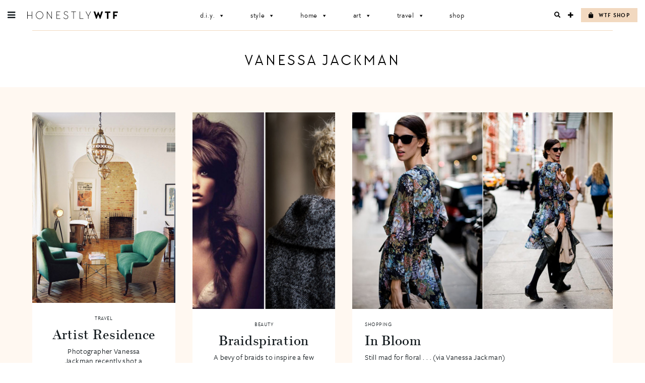

--- FILE ---
content_type: text/html; charset=UTF-8
request_url: https://honestlywtf.com/tag/vanessa-jackman/
body_size: 14258
content:
<!DOCTYPE html>
<html lang="en-US">
<head>
<meta charset="UTF-8">
<meta name="viewport" content="width=device-width, initial-scale=1">
<link rel="profile" href="http://gmpg.org/xfn/11">
<link rel="pingback" href="https://honestlywtf.com/xmlrpc.php">

<link rel="stylesheet" href="https://use.fontawesome.com/releases/v5.0.10/css/all.css" integrity="sha384-+d0P83n9kaQMCwj8F4RJB66tzIwOKmrdb46+porD/OvrJ+37WqIM7UoBtwHO6Nlg" crossorigin="anonymous">
    
<link rel="stylesheet" href="https://use.typekit.net/fwf2cml.css">
    
<title>Vanessa Jackman &#8211; Honestly WTF</title>
<meta name='robots' content='max-image-preview:large' />
	<style>img:is([sizes="auto" i], [sizes^="auto," i]) { contain-intrinsic-size: 3000px 1500px }</style>
	<link rel="alternate" type="application/rss+xml" title="Honestly WTF &raquo; Feed" href="https://honestlywtf.com/feed/" />
<link rel="alternate" type="application/rss+xml" title="Honestly WTF &raquo; Comments Feed" href="https://honestlywtf.com/comments/feed/" />
<link rel="alternate" type="application/rss+xml" title="Honestly WTF &raquo; Vanessa Jackman Tag Feed" href="https://honestlywtf.com/tag/vanessa-jackman/feed/" />
<script type="text/javascript">
/* <![CDATA[ */
window._wpemojiSettings = {"baseUrl":"https:\/\/s.w.org\/images\/core\/emoji\/16.0.1\/72x72\/","ext":".png","svgUrl":"https:\/\/s.w.org\/images\/core\/emoji\/16.0.1\/svg\/","svgExt":".svg","source":{"concatemoji":"https:\/\/honestlywtf.com\/wp-includes\/js\/wp-emoji-release.min.js?ver=6.8.3"}};
/*! This file is auto-generated */
!function(s,n){var o,i,e;function c(e){try{var t={supportTests:e,timestamp:(new Date).valueOf()};sessionStorage.setItem(o,JSON.stringify(t))}catch(e){}}function p(e,t,n){e.clearRect(0,0,e.canvas.width,e.canvas.height),e.fillText(t,0,0);var t=new Uint32Array(e.getImageData(0,0,e.canvas.width,e.canvas.height).data),a=(e.clearRect(0,0,e.canvas.width,e.canvas.height),e.fillText(n,0,0),new Uint32Array(e.getImageData(0,0,e.canvas.width,e.canvas.height).data));return t.every(function(e,t){return e===a[t]})}function u(e,t){e.clearRect(0,0,e.canvas.width,e.canvas.height),e.fillText(t,0,0);for(var n=e.getImageData(16,16,1,1),a=0;a<n.data.length;a++)if(0!==n.data[a])return!1;return!0}function f(e,t,n,a){switch(t){case"flag":return n(e,"\ud83c\udff3\ufe0f\u200d\u26a7\ufe0f","\ud83c\udff3\ufe0f\u200b\u26a7\ufe0f")?!1:!n(e,"\ud83c\udde8\ud83c\uddf6","\ud83c\udde8\u200b\ud83c\uddf6")&&!n(e,"\ud83c\udff4\udb40\udc67\udb40\udc62\udb40\udc65\udb40\udc6e\udb40\udc67\udb40\udc7f","\ud83c\udff4\u200b\udb40\udc67\u200b\udb40\udc62\u200b\udb40\udc65\u200b\udb40\udc6e\u200b\udb40\udc67\u200b\udb40\udc7f");case"emoji":return!a(e,"\ud83e\udedf")}return!1}function g(e,t,n,a){var r="undefined"!=typeof WorkerGlobalScope&&self instanceof WorkerGlobalScope?new OffscreenCanvas(300,150):s.createElement("canvas"),o=r.getContext("2d",{willReadFrequently:!0}),i=(o.textBaseline="top",o.font="600 32px Arial",{});return e.forEach(function(e){i[e]=t(o,e,n,a)}),i}function t(e){var t=s.createElement("script");t.src=e,t.defer=!0,s.head.appendChild(t)}"undefined"!=typeof Promise&&(o="wpEmojiSettingsSupports",i=["flag","emoji"],n.supports={everything:!0,everythingExceptFlag:!0},e=new Promise(function(e){s.addEventListener("DOMContentLoaded",e,{once:!0})}),new Promise(function(t){var n=function(){try{var e=JSON.parse(sessionStorage.getItem(o));if("object"==typeof e&&"number"==typeof e.timestamp&&(new Date).valueOf()<e.timestamp+604800&&"object"==typeof e.supportTests)return e.supportTests}catch(e){}return null}();if(!n){if("undefined"!=typeof Worker&&"undefined"!=typeof OffscreenCanvas&&"undefined"!=typeof URL&&URL.createObjectURL&&"undefined"!=typeof Blob)try{var e="postMessage("+g.toString()+"("+[JSON.stringify(i),f.toString(),p.toString(),u.toString()].join(",")+"));",a=new Blob([e],{type:"text/javascript"}),r=new Worker(URL.createObjectURL(a),{name:"wpTestEmojiSupports"});return void(r.onmessage=function(e){c(n=e.data),r.terminate(),t(n)})}catch(e){}c(n=g(i,f,p,u))}t(n)}).then(function(e){for(var t in e)n.supports[t]=e[t],n.supports.everything=n.supports.everything&&n.supports[t],"flag"!==t&&(n.supports.everythingExceptFlag=n.supports.everythingExceptFlag&&n.supports[t]);n.supports.everythingExceptFlag=n.supports.everythingExceptFlag&&!n.supports.flag,n.DOMReady=!1,n.readyCallback=function(){n.DOMReady=!0}}).then(function(){return e}).then(function(){var e;n.supports.everything||(n.readyCallback(),(e=n.source||{}).concatemoji?t(e.concatemoji):e.wpemoji&&e.twemoji&&(t(e.twemoji),t(e.wpemoji)))}))}((window,document),window._wpemojiSettings);
/* ]]> */
</script>
<link rel='stylesheet' id='sbi_styles-css' href='https://honestlywtf.com/wp-content/plugins/instagram-feed/css/sbi-styles.min.css?ver=6.10.0' type='text/css' media='all' />
<style id='wp-emoji-styles-inline-css' type='text/css'>

	img.wp-smiley, img.emoji {
		display: inline !important;
		border: none !important;
		box-shadow: none !important;
		height: 1em !important;
		width: 1em !important;
		margin: 0 0.07em !important;
		vertical-align: -0.1em !important;
		background: none !important;
		padding: 0 !important;
	}
</style>
<link rel='stylesheet' id='wp-block-library-css' href='https://honestlywtf.com/wp-includes/css/dist/block-library/style.min.css?ver=6.8.3' type='text/css' media='all' />
<style id='classic-theme-styles-inline-css' type='text/css'>
/*! This file is auto-generated */
.wp-block-button__link{color:#fff;background-color:#32373c;border-radius:9999px;box-shadow:none;text-decoration:none;padding:calc(.667em + 2px) calc(1.333em + 2px);font-size:1.125em}.wp-block-file__button{background:#32373c;color:#fff;text-decoration:none}
</style>
<style id='empress-shop-the-post-style-inline-css' type='text/css'>
/**
 * Public styles.
 */

 body:not(.empress) .em-shop-the-post {
	padding: 20px;
	margin-top: 20px;
	text-align: center;
	border: 1px solid #eee;
}

body:not(.empress) h3.em-shop-title {
	margin: 0 0 10px 0;
}

.em-shop-products { position: relative; background: #FFF; padding: 0; margin: 1.5em 0; }
.em-shop-code .em-shop-products { margin: 0; }
.em-shop-products.em-shop-products-grid { padding: 0; }

/* Individual product */
.em-shop-product a { 
	display: block;
	padding: 5px;
	-webkit-transition: all .3s ease-in-out;
	-moz-transition: all .3s ease-in-out;
	-ms-transition: all .3s ease-in-out;
	-o-transition: all .3s ease-in-out;
	transition: all .3s ease-in-out;
}

.em-shop-product a:hover {
	opacity: .7;
}

/* Grid display */
.em-shop-products-grid { display: grid; grid-template-columns: 1fr 1fr 1fr; gap: 20px; }

/* Carousel Styles */

.em-shop-products-carousel .slick-arrow { cursor: pointer; position: absolute; z-index: 100; top: 50%; transform: translateY(-50%); text-indent: -9999px; border-radius: 50%; width: 40px; height: 40px; padding: 0; margin: 0; display: inline-block; background: #FFF; border: 2px solid #000; }
.em-shop-products-carousel .slick-arrow:hover { background: #000; }
.em-shop-products-carousel .slick-arrow.slick-prev { left: -10px; }
.em-shop-products-carousel .slick-arrow.slick-prev:before {
	content: "";
	position: absolute;
	left: 15px;
	top: 13px;
	display: block;
	width: 10px;
	height: 10px;
	border-top: 2px solid #000;
	border-left: 2px solid #000;
	transform-origin: center;
	transform: rotate(-45deg);
	transition: .3s border;
}
.em-shop-products-carousel .slick-arrow.slick-next { right: -10px; }
.em-shop-products-carousel .slick-arrow.slick-next:before {
	content: "";
	position: absolute;
	left: 11px;
	top: 13px;
	display: block;
	width: 10px;
	height: 10px;
	border-top: 2px solid #000;
	border-left: 2px solid #000;
	transform-origin: center;
	transform: rotate(135deg);
	transition: .3s border;
}
.em-shop-products-carousel .slick-arrow.slick-disabled { opacity: 0; visibility: hidden; }
.em-shop-products-carousel .slick-arrow.slick-prev:hover:before,
.em-shop-products-carousel .slick-arrow.slick-next:hover:before { border-color: #FFF; }

/* Carousel not initialized */
.em-shop-products-carousel:not(.slick-initialized) {
	display: flex;
	flex-wrap: nowrap;
	cursor: pointer;
	overflow-x: scroll;
	transition: all .3s;
	scrollbar-width: none;
	-ms-overflow-style: none;
	user-select: none;
	will-change: transform;
}

.em-shop-products-carousel:not(.slick-initialized)::-webkit-scrollbar {
	display: none;
}

.em-shop-products-carousel:not(.slick-initialized) .em-shop-product {
	flex-basis: 150px;
	flex-shrink: 0;
}

/* Carousel In admin */
.wp-admin .em-shop-products-carousel { overflow-x: scroll; overflow-y: hidden; white-space: nowrap; }
.wp-admin .em-shop-products-carousel > * { display: inline-block; width: 200px; }

/**
 * SlickJS styles
 */

/* Slider */
.slick-slider
{
    position: relative;

    display: block;
    box-sizing: border-box;

    -webkit-user-select: none;
       -moz-user-select: none;
        -ms-user-select: none;
            user-select: none;

    -webkit-touch-callout: none;
    -khtml-user-select: none;
    -ms-touch-action: pan-y;
        touch-action: pan-y;
    -webkit-tap-highlight-color: transparent;
}

.slick-list
{
    position: relative;

    display: block;
    overflow: hidden;

    margin: 0;
    padding: 0;
}
.slick-list:focus
{
    outline: none;
}
.slick-list.dragging
{
    cursor: pointer;
    cursor: hand;
}

.slick-slider .slick-track,
.slick-slider .slick-list
{
    -webkit-transform: translate3d(0, 0, 0);
       -moz-transform: translate3d(0, 0, 0);
        -ms-transform: translate3d(0, 0, 0);
         -o-transform: translate3d(0, 0, 0);
            transform: translate3d(0, 0, 0);
}

.slick-track
{
    position: relative;
    top: 0;
    left: 0;

    display: block;
    margin-left: auto;
    margin-right: auto;
}
.slick-track:before,
.slick-track:after
{
    display: table;

    content: '';
}
.slick-track:after
{
    clear: both;
}
.slick-loading .slick-track
{
    visibility: hidden;
}

.slick-slide
{
    display: none;
    float: left;

    height: 100%;
    min-height: 1px;
}
[dir='rtl'] .slick-slide
{
    float: right;
}
.slick-slide img
{
    display: block;
}
.slick-slide.slick-loading img
{
    display: none;
}
.slick-slide.dragging img
{
    pointer-events: none;
}
.slick-initialized .slick-slide
{
    display: block;
}
.slick-loading .slick-slide
{
    visibility: hidden;
}
.slick-vertical .slick-slide
{
    display: block;

    height: auto;

    border: 1px solid transparent;
}
.slick-arrow.slick-hidden {
    display: none;
}

</style>
<style id='empress-featured-shop-the-post-style-inline-css' type='text/css'>
/*!***************************************************************************************************************************************************************************************************************************************!*\
  !*** css ./node_modules/css-loader/dist/cjs.js??ruleSet[1].rules[4].use[1]!./node_modules/postcss-loader/dist/cjs.js??ruleSet[1].rules[4].use[2]!./node_modules/sass-loader/dist/cjs.js??ruleSet[1].rules[4].use[3]!./src/style.scss ***!
  \***************************************************************************************************************************************************************************************************************************************/
/**
 * The following styles get applied both on the front of your site
 * and in the editor.
 *
 * Replace them with your own styles or remove the file completely.
 */
.wp-block-empress-featured-shop-the-post {
  background-color: #ffffff;
  max-width: var(--wp--style--global--content-size);
  margin-left: auto !important;
  margin-right: auto !important;
}

/*# sourceMappingURL=style-index.css.map*/
</style>
<style id='global-styles-inline-css' type='text/css'>
:root{--wp--preset--aspect-ratio--square: 1;--wp--preset--aspect-ratio--4-3: 4/3;--wp--preset--aspect-ratio--3-4: 3/4;--wp--preset--aspect-ratio--3-2: 3/2;--wp--preset--aspect-ratio--2-3: 2/3;--wp--preset--aspect-ratio--16-9: 16/9;--wp--preset--aspect-ratio--9-16: 9/16;--wp--preset--color--black: #000000;--wp--preset--color--cyan-bluish-gray: #abb8c3;--wp--preset--color--white: #ffffff;--wp--preset--color--pale-pink: #f78da7;--wp--preset--color--vivid-red: #cf2e2e;--wp--preset--color--luminous-vivid-orange: #ff6900;--wp--preset--color--luminous-vivid-amber: #fcb900;--wp--preset--color--light-green-cyan: #7bdcb5;--wp--preset--color--vivid-green-cyan: #00d084;--wp--preset--color--pale-cyan-blue: #8ed1fc;--wp--preset--color--vivid-cyan-blue: #0693e3;--wp--preset--color--vivid-purple: #9b51e0;--wp--preset--gradient--vivid-cyan-blue-to-vivid-purple: linear-gradient(135deg,rgba(6,147,227,1) 0%,rgb(155,81,224) 100%);--wp--preset--gradient--light-green-cyan-to-vivid-green-cyan: linear-gradient(135deg,rgb(122,220,180) 0%,rgb(0,208,130) 100%);--wp--preset--gradient--luminous-vivid-amber-to-luminous-vivid-orange: linear-gradient(135deg,rgba(252,185,0,1) 0%,rgba(255,105,0,1) 100%);--wp--preset--gradient--luminous-vivid-orange-to-vivid-red: linear-gradient(135deg,rgba(255,105,0,1) 0%,rgb(207,46,46) 100%);--wp--preset--gradient--very-light-gray-to-cyan-bluish-gray: linear-gradient(135deg,rgb(238,238,238) 0%,rgb(169,184,195) 100%);--wp--preset--gradient--cool-to-warm-spectrum: linear-gradient(135deg,rgb(74,234,220) 0%,rgb(151,120,209) 20%,rgb(207,42,186) 40%,rgb(238,44,130) 60%,rgb(251,105,98) 80%,rgb(254,248,76) 100%);--wp--preset--gradient--blush-light-purple: linear-gradient(135deg,rgb(255,206,236) 0%,rgb(152,150,240) 100%);--wp--preset--gradient--blush-bordeaux: linear-gradient(135deg,rgb(254,205,165) 0%,rgb(254,45,45) 50%,rgb(107,0,62) 100%);--wp--preset--gradient--luminous-dusk: linear-gradient(135deg,rgb(255,203,112) 0%,rgb(199,81,192) 50%,rgb(65,88,208) 100%);--wp--preset--gradient--pale-ocean: linear-gradient(135deg,rgb(255,245,203) 0%,rgb(182,227,212) 50%,rgb(51,167,181) 100%);--wp--preset--gradient--electric-grass: linear-gradient(135deg,rgb(202,248,128) 0%,rgb(113,206,126) 100%);--wp--preset--gradient--midnight: linear-gradient(135deg,rgb(2,3,129) 0%,rgb(40,116,252) 100%);--wp--preset--font-size--small: 13px;--wp--preset--font-size--medium: 20px;--wp--preset--font-size--large: 36px;--wp--preset--font-size--x-large: 42px;--wp--preset--spacing--20: 0.44rem;--wp--preset--spacing--30: 0.67rem;--wp--preset--spacing--40: 1rem;--wp--preset--spacing--50: 1.5rem;--wp--preset--spacing--60: 2.25rem;--wp--preset--spacing--70: 3.38rem;--wp--preset--spacing--80: 5.06rem;--wp--preset--shadow--natural: 6px 6px 9px rgba(0, 0, 0, 0.2);--wp--preset--shadow--deep: 12px 12px 50px rgba(0, 0, 0, 0.4);--wp--preset--shadow--sharp: 6px 6px 0px rgba(0, 0, 0, 0.2);--wp--preset--shadow--outlined: 6px 6px 0px -3px rgba(255, 255, 255, 1), 6px 6px rgba(0, 0, 0, 1);--wp--preset--shadow--crisp: 6px 6px 0px rgba(0, 0, 0, 1);}:where(.is-layout-flex){gap: 0.5em;}:where(.is-layout-grid){gap: 0.5em;}body .is-layout-flex{display: flex;}.is-layout-flex{flex-wrap: wrap;align-items: center;}.is-layout-flex > :is(*, div){margin: 0;}body .is-layout-grid{display: grid;}.is-layout-grid > :is(*, div){margin: 0;}:where(.wp-block-columns.is-layout-flex){gap: 2em;}:where(.wp-block-columns.is-layout-grid){gap: 2em;}:where(.wp-block-post-template.is-layout-flex){gap: 1.25em;}:where(.wp-block-post-template.is-layout-grid){gap: 1.25em;}.has-black-color{color: var(--wp--preset--color--black) !important;}.has-cyan-bluish-gray-color{color: var(--wp--preset--color--cyan-bluish-gray) !important;}.has-white-color{color: var(--wp--preset--color--white) !important;}.has-pale-pink-color{color: var(--wp--preset--color--pale-pink) !important;}.has-vivid-red-color{color: var(--wp--preset--color--vivid-red) !important;}.has-luminous-vivid-orange-color{color: var(--wp--preset--color--luminous-vivid-orange) !important;}.has-luminous-vivid-amber-color{color: var(--wp--preset--color--luminous-vivid-amber) !important;}.has-light-green-cyan-color{color: var(--wp--preset--color--light-green-cyan) !important;}.has-vivid-green-cyan-color{color: var(--wp--preset--color--vivid-green-cyan) !important;}.has-pale-cyan-blue-color{color: var(--wp--preset--color--pale-cyan-blue) !important;}.has-vivid-cyan-blue-color{color: var(--wp--preset--color--vivid-cyan-blue) !important;}.has-vivid-purple-color{color: var(--wp--preset--color--vivid-purple) !important;}.has-black-background-color{background-color: var(--wp--preset--color--black) !important;}.has-cyan-bluish-gray-background-color{background-color: var(--wp--preset--color--cyan-bluish-gray) !important;}.has-white-background-color{background-color: var(--wp--preset--color--white) !important;}.has-pale-pink-background-color{background-color: var(--wp--preset--color--pale-pink) !important;}.has-vivid-red-background-color{background-color: var(--wp--preset--color--vivid-red) !important;}.has-luminous-vivid-orange-background-color{background-color: var(--wp--preset--color--luminous-vivid-orange) !important;}.has-luminous-vivid-amber-background-color{background-color: var(--wp--preset--color--luminous-vivid-amber) !important;}.has-light-green-cyan-background-color{background-color: var(--wp--preset--color--light-green-cyan) !important;}.has-vivid-green-cyan-background-color{background-color: var(--wp--preset--color--vivid-green-cyan) !important;}.has-pale-cyan-blue-background-color{background-color: var(--wp--preset--color--pale-cyan-blue) !important;}.has-vivid-cyan-blue-background-color{background-color: var(--wp--preset--color--vivid-cyan-blue) !important;}.has-vivid-purple-background-color{background-color: var(--wp--preset--color--vivid-purple) !important;}.has-black-border-color{border-color: var(--wp--preset--color--black) !important;}.has-cyan-bluish-gray-border-color{border-color: var(--wp--preset--color--cyan-bluish-gray) !important;}.has-white-border-color{border-color: var(--wp--preset--color--white) !important;}.has-pale-pink-border-color{border-color: var(--wp--preset--color--pale-pink) !important;}.has-vivid-red-border-color{border-color: var(--wp--preset--color--vivid-red) !important;}.has-luminous-vivid-orange-border-color{border-color: var(--wp--preset--color--luminous-vivid-orange) !important;}.has-luminous-vivid-amber-border-color{border-color: var(--wp--preset--color--luminous-vivid-amber) !important;}.has-light-green-cyan-border-color{border-color: var(--wp--preset--color--light-green-cyan) !important;}.has-vivid-green-cyan-border-color{border-color: var(--wp--preset--color--vivid-green-cyan) !important;}.has-pale-cyan-blue-border-color{border-color: var(--wp--preset--color--pale-cyan-blue) !important;}.has-vivid-cyan-blue-border-color{border-color: var(--wp--preset--color--vivid-cyan-blue) !important;}.has-vivid-purple-border-color{border-color: var(--wp--preset--color--vivid-purple) !important;}.has-vivid-cyan-blue-to-vivid-purple-gradient-background{background: var(--wp--preset--gradient--vivid-cyan-blue-to-vivid-purple) !important;}.has-light-green-cyan-to-vivid-green-cyan-gradient-background{background: var(--wp--preset--gradient--light-green-cyan-to-vivid-green-cyan) !important;}.has-luminous-vivid-amber-to-luminous-vivid-orange-gradient-background{background: var(--wp--preset--gradient--luminous-vivid-amber-to-luminous-vivid-orange) !important;}.has-luminous-vivid-orange-to-vivid-red-gradient-background{background: var(--wp--preset--gradient--luminous-vivid-orange-to-vivid-red) !important;}.has-very-light-gray-to-cyan-bluish-gray-gradient-background{background: var(--wp--preset--gradient--very-light-gray-to-cyan-bluish-gray) !important;}.has-cool-to-warm-spectrum-gradient-background{background: var(--wp--preset--gradient--cool-to-warm-spectrum) !important;}.has-blush-light-purple-gradient-background{background: var(--wp--preset--gradient--blush-light-purple) !important;}.has-blush-bordeaux-gradient-background{background: var(--wp--preset--gradient--blush-bordeaux) !important;}.has-luminous-dusk-gradient-background{background: var(--wp--preset--gradient--luminous-dusk) !important;}.has-pale-ocean-gradient-background{background: var(--wp--preset--gradient--pale-ocean) !important;}.has-electric-grass-gradient-background{background: var(--wp--preset--gradient--electric-grass) !important;}.has-midnight-gradient-background{background: var(--wp--preset--gradient--midnight) !important;}.has-small-font-size{font-size: var(--wp--preset--font-size--small) !important;}.has-medium-font-size{font-size: var(--wp--preset--font-size--medium) !important;}.has-large-font-size{font-size: var(--wp--preset--font-size--large) !important;}.has-x-large-font-size{font-size: var(--wp--preset--font-size--x-large) !important;}
:where(.wp-block-post-template.is-layout-flex){gap: 1.25em;}:where(.wp-block-post-template.is-layout-grid){gap: 1.25em;}
:where(.wp-block-columns.is-layout-flex){gap: 2em;}:where(.wp-block-columns.is-layout-grid){gap: 2em;}
:root :where(.wp-block-pullquote){font-size: 1.5em;line-height: 1.6;}
</style>
<link rel='stylesheet' id='font-awesome-four-css' href='https://honestlywtf.com/wp-content/plugins/font-awesome-4-menus/css/font-awesome.min.css?ver=4.7.0' type='text/css' media='all' />
<link rel='stylesheet' id='pinterestRSScss-css' href='https://honestlywtf.com/wp-content/plugins/pinterest-rss-widget/style.css?ver=6.8.3' type='text/css' media='all' />
<link rel='stylesheet' id='shop-the-post-css' href='https://honestlywtf.com/wp-content/plugins/em-shop/blocks/shop-the-post//build/index.css?ver=6.8.3' type='text/css' media='all' />
<link rel='stylesheet' id='em-shop-css' href='https://honestlywtf.com/wp-content/plugins/em-shop/assets/css/style.css?ver=2.0.5' type='text/css' media='all' />
<link rel='stylesheet' id='megamenu-css' href='https://honestlywtf.com/wp-content/uploads/maxmegamenu/style.css?ver=2b7759' type='text/css' media='all' />
<link rel='stylesheet' id='dashicons-css' href='https://honestlywtf.com/wp-includes/css/dashicons.min.css?ver=6.8.3' type='text/css' media='all' />
<link rel='stylesheet' id='honestlywtf-style-css' href='https://honestlywtf.com/wp-content/themes/honestlywtf/style.css?ver=1687410252' type='text/css' media='all' />
<script type="text/javascript" src="https://honestlywtf.com/wp-includes/js/jquery/jquery.min.js?ver=3.7.1" id="jquery-core-js"></script>
<script type="text/javascript" src="https://honestlywtf.com/wp-includes/js/jquery/jquery-migrate.min.js?ver=3.4.1" id="jquery-migrate-js"></script>
<script type="text/javascript" src="https://honestlywtf.com/wp-content/plugins/pinterest-rss-widget/jquery.nailthumb.1.0.min.js?ver=6.8.3" id="pinterestRSSjs-js"></script>
<link rel="https://api.w.org/" href="https://honestlywtf.com/wp-json/" /><link rel="alternate" title="JSON" type="application/json" href="https://honestlywtf.com/wp-json/wp/v2/tags/1750" /><link rel="EditURI" type="application/rsd+xml" title="RSD" href="https://honestlywtf.com/xmlrpc.php?rsd" />
<script type="text/javascript">
	window._wp_rp_static_base_url = 'https://wprp.zemanta.com/static/';
	window._wp_rp_wp_ajax_url = "https://honestlywtf.com/wp-admin/admin-ajax.php";
	window._wp_rp_plugin_version = '3.6.4';
	window._wp_rp_post_id = '73216';
	window._wp_rp_num_rel_posts = '4';
	window._wp_rp_thumbnails = true;
	window._wp_rp_post_title = 'Artist+Residence';
	window._wp_rp_post_tags = ['boutique+hotels', 'london', 'artist+residence', 'vanessa+jackman', 'travel', 'boutiqu', 'rustic', 'hotel', 'bespok', 'georgian', 'seat', 'a', 'silver', 'stone', 'artist', 'aa', 'restaur', 'bedroom', 'bathtub', 'townhous'];
	window._wp_rp_promoted_content = true;
</script>
<script>(()=>{var o=[],i={};["on","off","toggle","show"].forEach((l=>{i[l]=function(){o.push([l,arguments])}})),window.Boxzilla=i,window.boxzilla_queue=o})();</script><link rel="icon" href="https://honestlywtf.com/wp-content/uploads/2018/04/favicon512_480-45x45.png" sizes="32x32" />
<link rel="icon" href="https://honestlywtf.com/wp-content/uploads/2018/04/favicon512_480-300x300.png" sizes="192x192" />
<link rel="apple-touch-icon" href="https://honestlywtf.com/wp-content/uploads/2018/04/favicon512_480-300x300.png" />
<meta name="msapplication-TileImage" content="https://honestlywtf.com/wp-content/uploads/2018/04/favicon512_480-300x300.png" />
		<style type="text/css" id="wp-custom-css">
			.other-sites ul li.fit { display: none; }		</style>
		<style type="text/css">/** Mega Menu CSS: fs **/</style>
</head>

<body class="archive tag tag-vanessa-jackman tag-1750 wp-theme-honestlywtf honestlywtf fl-builder-2-9-4 fl-no-js mega-menu-primary">
<div id="page" class="site">
	<a class="skip-link screen-reader-text" href="#content">Skip to content</a>

	
<div class="sidebar-bg"></div>

<aside class="sidebar">

	<div class="sidebar-inner">

		<header class="sidebar-header">
			<div class="site-title">
				<a href="https://honestlywtf.com/" rel="home"><span>Honestly WTF</span></a>
			</div>
			<a role="button" href="" class="sidebar-close">X</a>
		</header>

		<div class="sidebar-content">

			<ul id="menu-header-menu" class="menu type-6"><li id="menu-item-97275" class="menu-item menu-item-type-taxonomy menu-item-object-category menu-item-97275"><a href="https://honestlywtf.com/category/diy/">D.I.Y.</a></li>
<li id="menu-item-104716" class="menu-item menu-item-type-taxonomy menu-item-object-category menu-item-104716"><a href="https://honestlywtf.com/category/style/">Style</a></li>
<li id="menu-item-97279" class="menu-item menu-item-type-taxonomy menu-item-object-category menu-item-97279"><a href="https://honestlywtf.com/category/home/">Home</a></li>
<li id="menu-item-97281" class="menu-item menu-item-type-taxonomy menu-item-object-category menu-item-97281"><a href="https://honestlywtf.com/category/art/">Art</a></li>
<li id="menu-item-97283" class="menu-item menu-item-type-taxonomy menu-item-object-category menu-item-97283"><a href="https://honestlywtf.com/category/travel/">Travel</a></li>
<li id="menu-item-97285" class="menu-item menu-item-type-custom menu-item-object-custom menu-item-97285"><a href="https://honestlywtf.com/shop">Shop</a></li>
</ul>
			<div class="subscribe-form">
				<div class="icon-wrapper">
					<div class="fa fa-envelope-o"></div>
				</div>
				<h3 class="type-3">Want More WTF?</h3>
				<h5>Sign up for our newsletter</h5>
				
				<!-- Begin Mailchimp Signup Form -->
				<form action="https://honestlywtf.us19.list-manage.com/subscribe/post?u=7ba4ba8535cb3b4b3d81b1020&amp;id=15648304f0" method="post" id="mc-embedded-subscribe-form" name="mc-embedded-subscribe-form" class="validate" target="_blank" novalidate>
					
					<div class="subscribe-input-wrapper">
						<input type="email" value="" name="EMAIL" class="required email" id="mce-EMAIL" placeholder="EMAIL">
						<button type="submit" class="subscribe-form-submit" name="subscribe" id="mc-embedded-subscribe"><span class="fa fa-chevron-right"></span></button>
					</div>
					
					<div id="mce-responses" class="clear">
						<div class="response" id="mce-error-response" style="display:none"></div>
						<div class="response" id="mce-success-response" style="display:none"></div>
					</div>    <!-- real people should not fill this in and expect good things - do not remove this or risk form bot signups-->
					<div style="position: absolute; left: -5000px;" aria-hidden="true"><input type="text" name="b_7ba4ba8535cb3b4b3d81b1020_15648304f0" tabindex="-1" value=""></div>
				</form>
				<!--End mc_embed_signup-->
			</div>

			<ul id="menu-pages-menu" class="menu type-6"><li id="menu-item-98779" class="search-open menu-item menu-item-type-custom menu-item-object-custom menu-item-98779"><a>Search</a></li>
<li id="menu-item-98780" class="menu-item menu-item-type-post_type menu-item-object-page menu-item-98780"><a href="https://honestlywtf.com/contact/">Contact</a></li>
<li id="menu-item-98781" class="menu-item menu-item-type-post_type menu-item-object-page menu-item-98781"><a href="https://honestlywtf.com/partnerships/">Partnerships</a></li>
<li id="menu-item-98784" class="menu-item menu-item-type-post_type menu-item-object-page menu-item-98784"><a href="https://honestlywtf.com/press/">Press</a></li>
</ul>
			<ul id="menu-social-menu" class="menu type-6"><li id="menu-item-98764" class="menu-item menu-item-type-custom menu-item-object-custom menu-item-98764"><a target="_blank" href="https://www.instagram.com/honestlywtf/"><i class="fa fa-instagram"></i><span class="fontawesome-text"> Instagram</span></a></li>
<li id="menu-item-98765" class="menu-item menu-item-type-custom menu-item-object-custom menu-item-98765"><a target="_blank" href="https://twitter.com/honestlywtf"><i class="fa fa-twitter"></i><span class="fontawesome-text"> Twitter</span></a></li>
<li id="menu-item-98766" class="menu-item menu-item-type-custom menu-item-object-custom menu-item-98766"><a target="_blank" href="https://www.facebook.com/honestlywtf"><i class="fa fa-facebook"></i><span class="fontawesome-text"> Facebook</span></a></li>
<li id="menu-item-98767" class="menu-item menu-item-type-custom menu-item-object-custom menu-item-98767"><a target="_blank" href="https://www.pinterest.com/honestlywtf/"><i class="fa fa-pinterest-p"></i><span class="fontawesome-text"> Pinterest</span></a></li>
</ul>
			<hr class="hr" />

			<div class="cross-promo">
                <div class="other-sites">
                    <ul id="sites-menu">
                        <li><h3 class="type-5">Meanwhile on . . . </h3></li>
                        <li class="yum"><a href="https://honestlyyum.com/" target="_blank">Honestly<strong>Yum</strong></a></li>
                        <li class="fit"><a href="http://honestlyfit.com/" target="_blank">Honestly<strong>Fit</strong></a></li>
                    </ul><!-- #sites-menu -->
                </div><!-- .other-sites -->
			</div>

		</div>

		<footer class="sidebar-footer">
			<ul id="menu-legal-menu" class="menu menu-inline type-3"><li id="menu-item-98776" class="menu-item menu-item-type-post_type menu-item-object-page menu-item-privacy-policy menu-item-98776"><a rel="privacy-policy" href="https://honestlywtf.com/privacy/">Privacy</a></li>
<li id="menu-item-98777" class="menu-item menu-item-type-post_type menu-item-object-page menu-item-98777"><a href="https://honestlywtf.com/terms/">Terms</a></li>
</ul>			<span class="copyright type-4">
				<a href="http://honestlymedia.com">Honestly Media</a>
				<span>© 2026 All Rights Reserved</span>
			</span>
		</footer>

	</div>

</aside>	
	<header id="masthead" class="site-header" role="banner">
        <div class="flex wrap">
			<div id="site-branding">
				<a href="#" id="hamburger" class="sidebar-open fa fa-bars"></a>
				<h1 class="site-title">
					<a href="https://honestlywtf.com/" rel="home"><span>Honestly WTF</span></a>
				</h1>
			</div><!-- #site-branding -->

			<nav id="site-navigation" class="main-navigation" role="navigation">
				<div id="mega-menu-wrap-primary" class="mega-menu-wrap"><div class="mega-menu-toggle"><div class="mega-toggle-blocks-left"></div><div class="mega-toggle-blocks-center"></div><div class="mega-toggle-blocks-right"><div class='mega-toggle-block mega-menu-toggle-block mega-toggle-block-1' id='mega-toggle-block-1' tabindex='0'><button class='mega-toggle-standard mega-toggle-label' aria-expanded='false'><span class='mega-toggle-label-closed'>MENU</span><span class='mega-toggle-label-open'>MENU</span></button></div></div></div><ul id="mega-menu-primary" class="mega-menu max-mega-menu mega-menu-horizontal mega-no-js" data-event="hover_intent" data-effect="fade_up" data-effect-speed="200" data-effect-mobile="disabled" data-effect-speed-mobile="0" data-panel-width=".site-footer .wrap" data-panel-inner-width=".site-footer .wrap" data-mobile-force-width="false" data-second-click="close" data-document-click="collapse" data-vertical-behaviour="standard" data-breakpoint="600" data-unbind="true" data-mobile-state="collapse_all" data-mobile-direction="vertical" data-hover-intent-timeout="300" data-hover-intent-interval="100"><li class="mega-menu-item mega-menu-item-type-taxonomy mega-menu-item-object-category mega-menu-item-has-children mega-menu-megamenu mega-menu-grid mega-align-bottom-left mega-menu-grid mega-menu-item-97275" id="mega-menu-item-97275"><a class="mega-menu-link" href="https://honestlywtf.com/category/diy/" aria-expanded="false" tabindex="0">D.I.Y.<span class="mega-indicator" aria-hidden="true"></span></a>
<ul class="mega-sub-menu" role='presentation'>
<li class="mega-menu-row" id="mega-menu-97275-0">
	<ul class="mega-sub-menu" style='--columns:12' role='presentation'>
<li class="mega-menu-column mega-menu-columns-2-of-12" style="--columns:12; --span:2" id="mega-menu-97275-0-0">
		<ul class="mega-sub-menu">
<li class="mega-menu-item mega-menu-item-type-taxonomy mega-menu-item-object-category mega-menu-item-97277" id="mega-menu-item-97277"><a class="mega-menu-link" href="https://honestlywtf.com/category/diy/">D.I.Y.</a></li>		</ul>
</li><li class="mega-menu-column mega-menu-columns-2-of-12" style="--columns:12; --span:2" id="mega-menu-97275-0-1">
		<ul class="mega-sub-menu">
<li class="mega-menu-item mega-menu-item-type-taxonomy mega-menu-item-object-project-type mega-menu-item-108381" id="mega-menu-item-108381"><a class="mega-menu-link" href="https://honestlywtf.com/project-type/home/">Home</a></li><li class="mega-menu-item mega-menu-item-type-taxonomy mega-menu-item-object-project-type mega-menu-item-108382" id="mega-menu-item-108382"><a class="mega-menu-link" href="https://honestlywtf.com/project-type/jewelry/">Jewelry</a></li><li class="mega-menu-item mega-menu-item-type-taxonomy mega-menu-item-object-project-type mega-menu-item-108383" id="mega-menu-item-108383"><a class="mega-menu-link" href="https://honestlywtf.com/project-type/clothing/">Clothing</a></li><li class="mega-menu-item mega-menu-item-type-taxonomy mega-menu-item-object-project-type mega-menu-item-108385" id="mega-menu-item-108385"><a class="mega-menu-link" href="https://honestlywtf.com/project-type/accessories/">Accessories</a></li><li class="mega-menu-item mega-menu-item-type-taxonomy mega-menu-item-object-project-type mega-menu-item-108384" id="mega-menu-item-108384"><a class="mega-menu-link" href="https://honestlywtf.com/project-type/holiday/">Holiday</a></li>		</ul>
</li><li class="mega-menu-column mega-menu-columns-8-of-12" style="--columns:12; --span:8" id="mega-menu-97275-0-2">
		<ul class="mega-sub-menu">
<li class="mega-menu-item mega-menu-item-type-widget rpwe_widget recent-posts-extended mega-menu-item-rpwe_widget-2" id="mega-menu-item-rpwe_widget-2"><div  class="rpwe-block"><ul class="rpwe-ul"><li class="rpwe-li rpwe-clearfix"><a class="rpwe-img" href="https://honestlywtf.com/diy/diy-tin-embossed-matchbox/" target="_self"><img class="rpwe-aligncenter rpwe-thumb" src="https://honestlywtf.com/wp-content/uploads/2025/12/tinmatchbox1-300x420.jpg" alt="DIY Tin Embossed Matchbox" height="420" width="300" loading="lazy" decoding="async"></a><h3 class="rpwe-title"><a href="https://honestlywtf.com/diy/diy-tin-embossed-matchbox/" target="_self">DIY Tin Embossed Matchbox</a></h3></li><li class="rpwe-li rpwe-clearfix"><a class="rpwe-img" href="https://honestlywtf.com/diy/diy-snake-knot/" target="_self"><img class="rpwe-aligncenter rpwe-thumb" src="https://honestlywtf.com/wp-content/uploads/2025/08/snakeknot0-300x420.jpg" alt="DIY Snake Knot" height="420" width="300" loading="lazy" decoding="async"></a><h3 class="rpwe-title"><a href="https://honestlywtf.com/diy/diy-snake-knot/" target="_self">DIY Snake Knot</a></h3></li><li class="rpwe-li rpwe-clearfix"><a class="rpwe-img" href="https://honestlywtf.com/diy/agj-x-hwtf-2025-rope-kits/" target="_self"><img class="rpwe-aligncenter rpwe-thumb" src="https://honestlywtf.com/wp-content/uploads/2025/08/cordkitnecklace1-2-300x420.jpg" alt="AGJ x HWTF 2025 Rope Kits" height="420" width="300" loading="lazy" decoding="async"></a><h3 class="rpwe-title"><a href="https://honestlywtf.com/diy/agj-x-hwtf-2025-rope-kits/" target="_self">AGJ x HWTF 2025 Rope Kits</a></h3></li><li class="rpwe-li rpwe-clearfix"><a class="rpwe-img" href="https://honestlywtf.com/diy/diy-beaded-shell-necklace/" target="_self"><img class="rpwe-aligncenter rpwe-thumb" src="https://honestlywtf.com/wp-content/uploads/2025/05/beadedshell26-2-300x420.jpg" alt="DIY Beaded Shell Necklace" height="420" width="300" loading="lazy" decoding="async"></a><h3 class="rpwe-title"><a href="https://honestlywtf.com/diy/diy-beaded-shell-necklace/" target="_self">DIY Beaded Shell Necklace</a></h3></li></ul></div><!-- Generated by http://wordpress.org/plugins/recent-posts-widget-extended/ --></li>		</ul>
</li>	</ul>
</li></ul>
</li><li class="mega-menu-item mega-menu-item-type-taxonomy mega-menu-item-object-category mega-menu-item-has-children mega-menu-megamenu mega-menu-grid mega-align-bottom-left mega-menu-grid mega-menu-item-104716" id="mega-menu-item-104716"><a class="mega-menu-link" href="https://honestlywtf.com/category/style/" aria-expanded="false" tabindex="0">Style<span class="mega-indicator" aria-hidden="true"></span></a>
<ul class="mega-sub-menu" role='presentation'>
<li class="mega-menu-row" id="mega-menu-104716-0">
	<ul class="mega-sub-menu" style='--columns:12' role='presentation'>
<li class="mega-menu-column mega-menu-columns-2-of-12" style="--columns:12; --span:2" id="mega-menu-104716-0-0">
		<ul class="mega-sub-menu">
<li class="mega-menu-item mega-menu-item-type-taxonomy mega-menu-item-object-category mega-menu-item-98951" id="mega-menu-item-98951"><a class="mega-menu-link" href="https://honestlywtf.com/category/style/">Style</a></li>		</ul>
</li><li class="mega-menu-column mega-menu-columns-2-of-12" style="--columns:12; --span:2" id="mega-menu-104716-0-1">
		<ul class="mega-sub-menu">
<li class="mega-menu-item mega-menu-item-type-taxonomy mega-menu-item-object-category mega-menu-item-97291" id="mega-menu-item-97291"><a class="mega-menu-link" href="https://honestlywtf.com/category/style/collections/">Collections</a></li><li class="mega-menu-item mega-menu-item-type-taxonomy mega-menu-item-object-category mega-menu-item-98977" id="mega-menu-item-98977"><a class="mega-menu-link" href="https://honestlywtf.com/category/style/shopping/">Shopping</a></li><li class="mega-menu-item mega-menu-item-type-taxonomy mega-menu-item-object-post_tag mega-menu-item-97293" id="mega-menu-item-97293"><a class="mega-menu-link" href="https://honestlywtf.com/tag/street-style/">street style</a></li>		</ul>
</li><li class="mega-menu-column mega-menu-columns-8-of-12" style="--columns:12; --span:8" id="mega-menu-104716-0-2">
		<ul class="mega-sub-menu">
<li class="mega-menu-item mega-menu-item-type-widget rpwe_widget recent-posts-extended mega-menu-item-rpwe_widget-9" id="mega-menu-item-rpwe_widget-9"><div  class="rpwe-block"><ul class="rpwe-ul"><li class="rpwe-li rpwe-clearfix"><a class="rpwe-img" href="https://honestlywtf.com/style/shopping/corey-moranis/" target="_self"><img class="rpwe-aligncenter rpwe-thumb" src="https://honestlywtf.com/wp-content/uploads/2021/10/coreymoranis6-300x420.jpg" alt="Corey Moranis" height="420" width="300" loading="lazy" decoding="async"></a><h3 class="rpwe-title"><a href="https://honestlywtf.com/style/shopping/corey-moranis/" target="_self">Corey Moranis</a></h3></li><li class="rpwe-li rpwe-clearfix"><a class="rpwe-img" href="https://honestlywtf.com/style/collections/alix-of-bohemia-pre-fall-2021/" target="_self"><img class="rpwe-aligncenter rpwe-thumb" src="https://honestlywtf.com/wp-content/uploads/2021/07/alixofbohemia4-300x420.jpg" alt="Alix of Bohemia Pre-Fall 2021" height="420" width="300" loading="lazy" decoding="async"></a><h3 class="rpwe-title"><a href="https://honestlywtf.com/style/collections/alix-of-bohemia-pre-fall-2021/" target="_self">Alix of Bohemia Pre-Fall 2021</a></h3></li><li class="rpwe-li rpwe-clearfix"><a class="rpwe-img" href="https://honestlywtf.com/style/shopping/currently-crushing-on-5-swimwear-labels/" target="_self"><img class="rpwe-aligncenter rpwe-thumb" src="https://honestlywtf.com/wp-content/uploads/2021/05/hunzag2-300x420.jpg" alt="5 Swimwear Labels You Need To Try" height="420" width="300" loading="lazy" decoding="async"></a><h3 class="rpwe-title"><a href="https://honestlywtf.com/style/shopping/currently-crushing-on-5-swimwear-labels/" target="_self">5 Swimwear Labels You Need To Try</a></h3></li><li class="rpwe-li rpwe-clearfix"><a class="rpwe-img" href="https://honestlywtf.com/style/shopping/hoka-one-one/" target="_self"><img class="rpwe-aligncenter rpwe-thumb" src="https://honestlywtf.com/wp-content/uploads/2021/03/hoka17-300x420.jpg" alt="Sneaker Love: HOKA ONE ONE" height="420" width="300" loading="lazy" decoding="async"></a><h3 class="rpwe-title"><a href="https://honestlywtf.com/style/shopping/hoka-one-one/" target="_self">Sneaker Love: HOKA ONE ONE</a></h3></li></ul></div><!-- Generated by http://wordpress.org/plugins/recent-posts-widget-extended/ --></li>		</ul>
</li>	</ul>
</li></ul>
</li><li class="mega-menu-item mega-menu-item-type-taxonomy mega-menu-item-object-category mega-menu-item-has-children mega-menu-megamenu mega-menu-grid mega-align-bottom-left mega-menu-grid mega-menu-item-97279" id="mega-menu-item-97279"><a class="mega-menu-link" href="https://honestlywtf.com/category/home/" aria-expanded="false" tabindex="0">Home<span class="mega-indicator" aria-hidden="true"></span></a>
<ul class="mega-sub-menu" role='presentation'>
<li class="mega-menu-row" id="mega-menu-97279-0">
	<ul class="mega-sub-menu" style='--columns:12' role='presentation'>
<li class="mega-menu-column mega-menu-columns-2-of-12" style="--columns:12; --span:2" id="mega-menu-97279-0-0">
		<ul class="mega-sub-menu">
<li class="mega-menu-item mega-menu-item-type-taxonomy mega-menu-item-object-category mega-menu-item-97280" id="mega-menu-item-97280"><a class="mega-menu-link" href="https://honestlywtf.com/category/home/">Home</a></li>		</ul>
</li><li class="mega-menu-column mega-menu-columns-2-of-12" style="--columns:12; --span:2" id="mega-menu-97279-0-1">
		<ul class="mega-sub-menu">
<li class="mega-menu-item mega-menu-item-type-taxonomy mega-menu-item-object-post_tag mega-menu-item-97294" id="mega-menu-item-97294"><a class="mega-menu-link" href="https://honestlywtf.com/tag/design/">design</a></li><li class="mega-menu-item mega-menu-item-type-taxonomy mega-menu-item-object-post_tag mega-menu-item-97295" id="mega-menu-item-97295"><a class="mega-menu-link" href="https://honestlywtf.com/tag/makeovers/">makeovers</a></li><li class="mega-menu-item mega-menu-item-type-taxonomy mega-menu-item-object-post_tag mega-menu-item-97296" id="mega-menu-item-97296"><a class="mega-menu-link" href="https://honestlywtf.com/tag/entertaining/">entertaining</a></li>		</ul>
</li><li class="mega-menu-column mega-menu-columns-8-of-12" style="--columns:12; --span:8" id="mega-menu-97279-0-2">
		<ul class="mega-sub-menu">
<li class="mega-menu-item mega-menu-item-type-widget rpwe_widget recent-posts-extended mega-menu-item-rpwe_widget-4" id="mega-menu-item-rpwe_widget-4"><div  class="rpwe-block"><ul class="rpwe-ul"><li class="rpwe-li rpwe-clearfix"><a class="rpwe-img" href="https://honestlywtf.com/home/society-of-wanderers/" target="_self"><img class="rpwe-aligncenter rpwe-thumb" src="https://honestlywtf.com/wp-content/uploads/2021/04/societyofwanderers10-300x420.jpg" alt="Society of Wanderers" height="420" width="300" loading="lazy" decoding="async"></a><h3 class="rpwe-title"><a href="https://honestlywtf.com/home/society-of-wanderers/" target="_self">Society of Wanderers</a></h3></li><li class="rpwe-li rpwe-clearfix"><a class="rpwe-img" href="https://honestlywtf.com/home/my-living-room-refresh/" target="_self"><img class="rpwe-aligncenter rpwe-thumb" src="https://honestlywtf.com/wp-content/uploads/2021/03/pblivingroom15-2-300x420.jpg" alt="My Living Room Refresh" height="420" width="300" loading="lazy" decoding="async"></a><h3 class="rpwe-title"><a href="https://honestlywtf.com/home/my-living-room-refresh/" target="_self">My Living Room Refresh</a></h3></li><li class="rpwe-li rpwe-clearfix"><a class="rpwe-img" href="https://honestlywtf.com/home/pool-house-shower/" target="_self"><img class="rpwe-aligncenter rpwe-thumb" src="https://honestlywtf.com/wp-content/uploads/2020/09/behr7-4-300x420.jpg" alt="Pool House Shower With BEHR Color Trends 2021 Palette" height="420" width="300" loading="lazy" decoding="async"></a><h3 class="rpwe-title"><a href="https://honestlywtf.com/home/pool-house-shower/" target="_self">Pool House Shower With BEHR Color Trends 2021 Palette</a></h3></li><li class="rpwe-li rpwe-clearfix"><a class="rpwe-img" href="https://honestlywtf.com/home/wfh/" target="_self"><img class="rpwe-aligncenter rpwe-thumb" src="https://honestlywtf.com/wp-content/uploads/2020/05/wfh6-300x420.jpg" alt="WFH" height="420" width="300" loading="lazy" decoding="async"></a><h3 class="rpwe-title"><a href="https://honestlywtf.com/home/wfh/" target="_self">WFH</a></h3></li></ul></div><!-- Generated by http://wordpress.org/plugins/recent-posts-widget-extended/ --></li>		</ul>
</li>	</ul>
</li></ul>
</li><li class="mega-menu-item mega-menu-item-type-taxonomy mega-menu-item-object-category mega-menu-item-has-children mega-menu-megamenu mega-menu-grid mega-align-bottom-left mega-menu-grid mega-menu-item-97281" id="mega-menu-item-97281"><a class="mega-menu-link" href="https://honestlywtf.com/category/art/" aria-expanded="false" tabindex="0">Art<span class="mega-indicator" aria-hidden="true"></span></a>
<ul class="mega-sub-menu" role='presentation'>
<li class="mega-menu-row" id="mega-menu-97281-0">
	<ul class="mega-sub-menu" style='--columns:12' role='presentation'>
<li class="mega-menu-column mega-menu-columns-2-of-12" style="--columns:12; --span:2" id="mega-menu-97281-0-0">
		<ul class="mega-sub-menu">
<li class="mega-menu-item mega-menu-item-type-taxonomy mega-menu-item-object-category mega-menu-item-97282" id="mega-menu-item-97282"><a class="mega-menu-link" href="https://honestlywtf.com/category/art/">Art</a></li>		</ul>
</li><li class="mega-menu-column mega-menu-columns-2-of-12" style="--columns:12; --span:2" id="mega-menu-97281-0-1">
		<ul class="mega-sub-menu">
<li class="mega-menu-item mega-menu-item-type-taxonomy mega-menu-item-object-post_tag mega-menu-item-97297" id="mega-menu-item-97297"><a class="mega-menu-link" href="https://honestlywtf.com/tag/illustrations/">illustrations</a></li><li class="mega-menu-item mega-menu-item-type-taxonomy mega-menu-item-object-post_tag mega-menu-item-97298" id="mega-menu-item-97298"><a class="mega-menu-link" href="https://honestlywtf.com/tag/photographs/">photography</a></li><li class="mega-menu-item mega-menu-item-type-taxonomy mega-menu-item-object-post_tag mega-menu-item-97299" id="mega-menu-item-97299"><a class="mega-menu-link" href="https://honestlywtf.com/tag/street-art/">street art</a></li>		</ul>
</li><li class="mega-menu-column mega-menu-columns-8-of-12" style="--columns:12; --span:8" id="mega-menu-97281-0-2">
		<ul class="mega-sub-menu">
<li class="mega-menu-item mega-menu-item-type-widget rpwe_widget recent-posts-extended mega-menu-item-rpwe_widget-5" id="mega-menu-item-rpwe_widget-5"><div  class="rpwe-block"><ul class="rpwe-ul"><li class="rpwe-li rpwe-clearfix"><a class="rpwe-img" href="https://honestlywtf.com/art/anne-mei-poppe/" target="_self"><img class="rpwe-aligncenter rpwe-thumb" src="https://honestlywtf.com/wp-content/uploads/2022/09/annemeipoppe-300x420.jpg" alt="Anne Mei Poppe" height="420" width="300" loading="lazy" decoding="async"></a><h3 class="rpwe-title"><a href="https://honestlywtf.com/art/anne-mei-poppe/" target="_self">Anne Mei Poppe</a></h3></li><li class="rpwe-li rpwe-clearfix"><a class="rpwe-img" href="https://honestlywtf.com/art/danielle-mckinney/" target="_self"><img class="rpwe-aligncenter rpwe-thumb" src="https://honestlywtf.com/wp-content/uploads/2022/01/daniellejmckinney4-300x420.jpg" alt="Danielle Mckinney" height="420" width="300" loading="lazy" decoding="async"></a><h3 class="rpwe-title"><a href="https://honestlywtf.com/art/danielle-mckinney/" target="_self">Danielle Mckinney</a></h3></li><li class="rpwe-li rpwe-clearfix"><a class="rpwe-img" href="https://honestlywtf.com/art/goodbye-summer/" target="_self"><img class="rpwe-aligncenter rpwe-thumb" src="https://honestlywtf.com/wp-content/uploads/2021/09/thanimara5-300x420.jpg" alt="Goodbye, Summer" height="420" width="300" loading="lazy" decoding="async"></a><h3 class="rpwe-title"><a href="https://honestlywtf.com/art/goodbye-summer/" target="_self">Goodbye, Summer</a></h3></li><li class="rpwe-li rpwe-clearfix"><a class="rpwe-img" href="https://honestlywtf.com/art/madeleine-gross/" target="_self"><img class="rpwe-aligncenter rpwe-thumb" src="https://honestlywtf.com/wp-content/uploads/2021/06/madeleinegross3-300x420.jpg" alt="Madeleine Gross" height="420" width="300" loading="lazy" decoding="async"></a><h3 class="rpwe-title"><a href="https://honestlywtf.com/art/madeleine-gross/" target="_self">Madeleine Gross</a></h3></li></ul></div><!-- Generated by http://wordpress.org/plugins/recent-posts-widget-extended/ --></li>		</ul>
</li>	</ul>
</li></ul>
</li><li class="mega-menu-item mega-menu-item-type-taxonomy mega-menu-item-object-category mega-menu-item-has-children mega-menu-megamenu mega-menu-grid mega-align-bottom-left mega-menu-grid mega-menu-item-97283" id="mega-menu-item-97283"><a class="mega-menu-link" href="https://honestlywtf.com/category/travel/" aria-expanded="false" tabindex="0">Travel<span class="mega-indicator" aria-hidden="true"></span></a>
<ul class="mega-sub-menu" role='presentation'>
<li class="mega-menu-row" id="mega-menu-97283-0">
	<ul class="mega-sub-menu" style='--columns:12' role='presentation'>
<li class="mega-menu-column mega-menu-columns-2-of-12" style="--columns:12; --span:2" id="mega-menu-97283-0-0">
		<ul class="mega-sub-menu">
<li class="mega-menu-item mega-menu-item-type-taxonomy mega-menu-item-object-category mega-menu-item-97284" id="mega-menu-item-97284"><a class="mega-menu-link" href="https://honestlywtf.com/category/travel/">Travel</a></li>		</ul>
</li><li class="mega-menu-column mega-menu-columns-2-of-12" style="--columns:12; --span:2" id="mega-menu-97283-0-1">
		<ul class="mega-sub-menu">
<li class="mega-menu-item mega-menu-item-type-taxonomy mega-menu-item-object-post_tag mega-menu-item-97300" id="mega-menu-item-97300"><a class="mega-menu-link" href="https://honestlywtf.com/tag/destinations/">destinations</a></li><li class="mega-menu-item mega-menu-item-type-taxonomy mega-menu-item-object-post_tag mega-menu-item-97301" id="mega-menu-item-97301"><a class="mega-menu-link" href="https://honestlywtf.com/tag/hotels/">hotels</a></li>		</ul>
</li><li class="mega-menu-column mega-menu-columns-8-of-12" style="--columns:12; --span:8" id="mega-menu-97283-0-2">
		<ul class="mega-sub-menu">
<li class="mega-menu-item mega-menu-item-type-widget rpwe_widget recent-posts-extended mega-menu-item-rpwe_widget-6" id="mega-menu-item-rpwe_widget-6"><div  class="rpwe-block"><ul class="rpwe-ul"><li class="rpwe-li rpwe-clearfix"><a class="rpwe-img" href="https://honestlywtf.com/travel/visiting-san-miguel-de-allende/" target="_self"><img class="rpwe-aligncenter rpwe-thumb" src="https://honestlywtf.com/wp-content/uploads/2020/03/sanmigueldeallende1-300x420.jpg" alt="Visiting San Miguel de Allende, Mexico" height="420" width="300" loading="lazy" decoding="async"></a><h3 class="rpwe-title"><a href="https://honestlywtf.com/travel/visiting-san-miguel-de-allende/" target="_self">Visiting San Miguel de Allende, Mexico</a></h3></li><li class="rpwe-li rpwe-clearfix"><a class="rpwe-img" href="https://honestlywtf.com/travel/casa-pueblo-boca-paila/" target="_self"><img class="rpwe-aligncenter rpwe-thumb" src="https://honestlywtf.com/wp-content/uploads/2020/02/casapueblohotels11-300x420.jpg" alt="Casa Pueblo Boca Paila" height="420" width="300" loading="lazy" decoding="async"></a><h3 class="rpwe-title"><a href="https://honestlywtf.com/travel/casa-pueblo-boca-paila/" target="_self">Casa Pueblo Boca Paila</a></h3></li><li class="rpwe-li rpwe-clearfix"><a class="rpwe-img" href="https://honestlywtf.com/travel/visiting-jaipur-india/" target="_self"><img class="rpwe-aligncenter rpwe-thumb" src="https://honestlywtf.com/wp-content/uploads/2020/01/india75-300x420.jpg" alt="Visiting: Jaipur, India" height="420" width="300" loading="lazy" decoding="async"></a><h3 class="rpwe-title"><a href="https://honestlywtf.com/travel/visiting-jaipur-india/" target="_self">Visiting: Jaipur, India</a></h3></li><li class="rpwe-li rpwe-clearfix"><a class="rpwe-img" href="https://honestlywtf.com/travel/visiting-venice-italy/" target="_self"><img class="rpwe-aligncenter rpwe-thumb" src="https://honestlywtf.com/wp-content/uploads/2019/10/venice19-300x420.jpg" alt="Visiting Venice, Italy" height="420" width="300" loading="lazy" decoding="async"></a><h3 class="rpwe-title"><a href="https://honestlywtf.com/travel/visiting-venice-italy/" target="_self">Visiting Venice, Italy</a></h3></li></ul></div><!-- Generated by http://wordpress.org/plugins/recent-posts-widget-extended/ --></li>		</ul>
</li>	</ul>
</li></ul>
</li><li class="mega-menu-item mega-menu-item-type-custom mega-menu-item-object-custom mega-align-bottom-left mega-menu-flyout mega-menu-item-97285" id="mega-menu-item-97285"><a class="mega-menu-link" href="https://honestlywtf.com/shop" tabindex="0">Shop</a></li></ul></div>			</nav><!-- #site-navigation -->

			<nav id="social">
				<ul id="social-menu" class="sf-menu"><li id="menu-item-97307" class="search-open menu-item menu-item-type-custom menu-item-object-custom menu-item-97307"><a><i class="fas fa-search"></i></a></li>
<li id="menu-item-110140" class="menu-item menu-item-type-custom menu-item-object-custom menu-item-has-children menu-item-110140"><a href="#"><i class="fas fa-plus"></i></a>
<ul class="sub-menu">
	<li id="menu-item-97302" class="menu-item menu-item-type-custom menu-item-object-custom menu-item-97302"><a target="_blank" href="https://www.instagram.com/honestlywtf/"><i class="fa fa-instagram"></i><span class="fontawesome-text"> Instagram</span></a></li>
	<li id="menu-item-97303" class="menu-item menu-item-type-custom menu-item-object-custom menu-item-97303"><a target="_blank" href="https://twitter.com/honestlywtf"><i class="fa fa-twitter"></i><span class="fontawesome-text"> Twitter</span></a></li>
	<li id="menu-item-97304" class="menu-item menu-item-type-custom menu-item-object-custom menu-item-97304"><a target="_blank" href="https://www.facebook.com/honestlywtf"><i class="fa fa-facebook"></i><span class="fontawesome-text"> Facebook</span></a></li>
	<li id="menu-item-97305" class="menu-item menu-item-type-custom menu-item-object-custom menu-item-97305"><a target="_blank" href="https://www.pinterest.com/honestlywtf"><i class="fa fa-pinterest-p"></i><span class="fontawesome-text"> Pinterest</span></a></li>
	<li id="menu-item-97306" class="sep menu-item menu-item-type-custom menu-item-object-custom menu-item-97306"><a target="_blank" href="http://feeds.feedburner.com/honestlywtf"><i class="fa fa-rss"></i><span class="fontawesome-text"> RSS</span></a></li>
	<li id="menu-item-97308" class="menu-item menu-item-type-post_type menu-item-object-page menu-item-97308"><a href="https://honestlywtf.com/contact/"><i class="fa fa-envelope"></i><span class="fontawesome-text"> Contact</span></a></li>
</ul>
</li>
<li id="menu-item-110141" class="menu-item menu-item-type-custom menu-item-object-custom menu-item-110141"><a target="_blank" href="https://honestlywtf.com/shop/"><i class="fas fa-shopping-bag"></i> WTF Shop</a></li>
</ul>			</nav>
		</div>
	</header><!-- #masthead -->

	<div id="content" class="site-content">

	<div id="archive" class="content-area">
		<main id="main" class="site-main" role="main">

		
			<header class="page-header wrap">
				<h1 class="page-title type-2">Vanessa Jackman</h1>			</header><!-- .page-header -->

			<div class="post-grid-feed"><div class="grid-row first flex wrap">
<article id="post-73216" class="post-grid portrait post-73216 post type-post status-publish format-standard has-post-thumbnail hentry category-travel tag-artist-residence tag-boutique-hotels tag-london tag-vanessa-jackman">
	<div class="featured-image">
		<a href="https://honestlywtf.com/travel/artist-residence/">
		<img width="640" height="853" src="https://honestlywtf.com/wp-content/uploads/2014/12/Artist-Residence-Hotel_WTF03.jpg" class="attachment-portrait size-portrait wp-post-image" alt="" decoding="async" fetchpriority="high" srcset="https://honestlywtf.com/wp-content/uploads/2014/12/Artist-Residence-Hotel_WTF03.jpg 640w, https://honestlywtf.com/wp-content/uploads/2014/12/Artist-Residence-Hotel_WTF03-300x399.jpg 300w" sizes="(max-width: 640px) 100vw, 640px" />		</a>
	</div><!-- .featured-image -->

	<div class="post-content">
		
<div class="entry-category type-4">
	<a href="https://honestlywtf.com/category/travel/" title="View all posts in Travel" >Travel</a> </div><!-- .entry-meta -->


		<header class="entry-header">
			<h2 class="entry-title type-1"><a href="https://honestlywtf.com/travel/artist-residence/" rel="bookmark">Artist Residence</a></h2>		</header><!-- .entry-header -->

		<div class="entry-summary">
			<p>Photographer Vanessa Jackman recently shot a delightful editorial at Artist Residence, a new 10 bedroom boutique...</p>		</div><!-- .entry-summary -->

	</div><!-- .post-content -->
</article><!-- #post-## -->

<article id="post-29770" class="post-grid portrait post-29770 post type-post status-publish format-standard has-post-thumbnail hentry category-beauty tag-braids tag-fashion-gone-rogue tag-hair tag-hairstyles tag-phil-oh tag-street-style tag-vanessa-jackman">
	<div class="featured-image">
		<a href="https://honestlywtf.com/beauty/braidspiration/">
		<img width="670" height="920" src="https://honestlywtf.com/wp-content/uploads/2012/04/braids1-670x920.jpg" class="attachment-portrait size-portrait wp-post-image" alt="" decoding="async" srcset="https://honestlywtf.com/wp-content/uploads/2012/04/braids1-670x920.jpg 670w, https://honestlywtf.com/wp-content/uploads/2012/04/braids1-940x1290.jpg 940w" sizes="(max-width: 670px) 100vw, 670px" />		</a>
	</div><!-- .featured-image -->

	<div class="post-content">
		
<div class="entry-category type-4">
	<a href="https://honestlywtf.com/category/beauty/" title="View all posts in Beauty" >Beauty</a> </div><!-- .entry-meta -->


		<header class="entry-header">
			<h2 class="entry-title type-1"><a href="https://honestlywtf.com/beauty/braidspiration/" rel="bookmark">Braidspiration</a></h2>		</header><!-- .entry-header -->

		<div class="entry-summary">
			<p>A bevy of braids to inspire a few summer dos . ....</p>		</div><!-- .entry-summary -->

	</div><!-- .post-content -->
</article><!-- #post-## -->

<article id="post-6774" class="post-grid landscape post-6774 post type-post status-publish format-standard has-post-thumbnail hentry category-shopping tag-dresses tag-ruby-aldridge tag-street-style tag-vanessa-jackman">
	<div class="featured-image">
		<a href="https://honestlywtf.com/style/shopping/in-bloom/">
			<img width="1220" height="920" src="https://honestlywtf.com/wp-content/uploads/2010/12/floraldress1-1220x920.jpg" class="attachment-landscape size-landscape wp-post-image" alt="" decoding="async" srcset="https://honestlywtf.com/wp-content/uploads/2010/12/floraldress1-1220x920.jpg 1220w, https://honestlywtf.com/wp-content/uploads/2010/12/floraldress1-300x225.jpg 300w" sizes="(max-width: 1220px) 100vw, 1220px" />		</a>
	</div><!-- .featured-image -->

	<div class="post-content">
		
<div class="entry-category type-4">
	<a href="https://honestlywtf.com/category/style/shopping/" title="View all posts in Shopping" >Shopping</a> </div><!-- .entry-meta -->


		<header class="entry-header">
			<h2 class="entry-title type-1"><a href="https://honestlywtf.com/style/shopping/in-bloom/" rel="bookmark">In Bloom</a></h2>		</header><!-- .entry-header -->

		<div class="entry-summary">
			<p>Still mad for floral . . . (via Vanessa Jackman)</p>
		</div><!-- .entry-summary -->

	</div><!-- .post-content -->
</article><!-- #post-## -->
</div><!-- .grid-row -->
		</main><!-- #main -->
	</div><!-- #archive -->


	</div><!-- #content -->

	<footer id="colophon" class="site-footer" role="contentinfo">
        <div class="wrap">
            <div class="footer-cta flex flex-wrap">
                <section id="text-12" class="widget widget_text"><h2 class="widget-title type-6">Explore More</h2>			<div class="textwidget"></div>
		</section><section id="rpwe_widget-7" class="widget rpwe_widget recent-posts-extended"><h2 class="widget-title type-6">D.I.Y.</h2><div  class="rpwe-block"><ul class="rpwe-ul"><li class="rpwe-li rpwe-clearfix"><a class="rpwe-img" href="https://honestlywtf.com/diy/diy-tin-embossed-matchbox/" target="_self"><img class="rpwe-aligncenter rpwe-thumb" src="https://honestlywtf.com/wp-content/uploads/2025/12/tinmatchbox1-600x600.jpg" alt="DIY Tin Embossed Matchbox" height="600" width="600" loading="lazy" decoding="async"></a><h3 class="rpwe-title"><a href="https://honestlywtf.com/diy/diy-tin-embossed-matchbox/" target="_self">DIY Tin Embossed Matchbox</a></h3></li></ul></div><!-- Generated by http://wordpress.org/plugins/recent-posts-widget-extended/ --></section><section id="rpwe_widget-8" class="widget rpwe_widget recent-posts-extended"><h2 class="widget-title type-6">Art</h2><div  class="rpwe-block"><ul class="rpwe-ul"><li class="rpwe-li rpwe-clearfix"><a class="rpwe-img" href="https://honestlywtf.com/art/anne-mei-poppe/" target="_self"><img class="rpwe-aligncenter rpwe-thumb" src="https://honestlywtf.com/wp-content/uploads/2022/09/annemeipoppe-600x600.jpg" alt="Anne Mei Poppe" height="600" width="600" loading="lazy" decoding="async"></a><h3 class="rpwe-title"><a href="https://honestlywtf.com/art/anne-mei-poppe/" target="_self">Anne Mei Poppe</a></h3></li></ul></div><!-- Generated by http://wordpress.org/plugins/recent-posts-widget-extended/ --></section><section id="custom_html-2" class="widget_text widget widget_custom_html"><h2 class="widget-title type-6">Instagram</h2><div class="textwidget custom-html-widget">
<div id="sb_instagram"  class="sbi sbi_mob_col_1 sbi_tab_col_2 sbi_col_1" style="width: 100%;"	 data-feedid="*1"  data-res="auto" data-cols="1" data-colsmobile="1" data-colstablet="2" data-num="1" data-nummobile="" data-item-padding=""	 data-shortcode-atts="{}"  data-postid="" data-locatornonce="1cb439f4d9" data-imageaspectratio="1:1" data-sbi-flags="favorLocal">
	
	<div id="sbi_images" >
		<div class="sbi_item sbi_type_video sbi_new sbi_transition"
	id="sbi_17889936255261862" data-date="1765811158">
	<div class="sbi_photo_wrap">
		<a class="sbi_photo" href="https://www.instagram.com/reel/DSScbw0E6DW/" target="_blank" rel="noopener nofollow"
			data-full-res="https://scontent-lax3-1.cdninstagram.com/v/t51.82787-15/599307270_18543859531034662_9138636263487192936_n.jpg?stp=dst-jpg_e35_tt6&#038;_nc_cat=110&#038;ccb=7-5&#038;_nc_sid=18de74&#038;efg=eyJlZmdfdGFnIjoiQ0xJUFMuYmVzdF9pbWFnZV91cmxnZW4uQzMifQ%3D%3D&#038;_nc_ohc=C8qNyl4yXHwQ7kNvwGrGyAb&#038;_nc_oc=AdlqXEGslomENdVG3QKDm948YkliiP9Fbw5cnJCRZUlJa0TX2P-YY9yxQhWS5soVhrU&#038;_nc_zt=23&#038;_nc_ht=scontent-lax3-1.cdninstagram.com&#038;edm=AM6HXa8EAAAA&#038;_nc_gid=EnK1B1zL2dRIaKPw7zqeOw&#038;oh=00_AfrRXzZFql3lvsL6J34Ls-gU-1t9CFNAoj8YXQ2LCCQ7ww&#038;oe=6975B301"
			data-img-src-set="{&quot;d&quot;:&quot;https:\/\/scontent-lax3-1.cdninstagram.com\/v\/t51.82787-15\/599307270_18543859531034662_9138636263487192936_n.jpg?stp=dst-jpg_e35_tt6&amp;_nc_cat=110&amp;ccb=7-5&amp;_nc_sid=18de74&amp;efg=eyJlZmdfdGFnIjoiQ0xJUFMuYmVzdF9pbWFnZV91cmxnZW4uQzMifQ%3D%3D&amp;_nc_ohc=C8qNyl4yXHwQ7kNvwGrGyAb&amp;_nc_oc=AdlqXEGslomENdVG3QKDm948YkliiP9Fbw5cnJCRZUlJa0TX2P-YY9yxQhWS5soVhrU&amp;_nc_zt=23&amp;_nc_ht=scontent-lax3-1.cdninstagram.com&amp;edm=AM6HXa8EAAAA&amp;_nc_gid=EnK1B1zL2dRIaKPw7zqeOw&amp;oh=00_AfrRXzZFql3lvsL6J34Ls-gU-1t9CFNAoj8YXQ2LCCQ7ww&amp;oe=6975B301&quot;,&quot;150&quot;:&quot;https:\/\/scontent-lax3-1.cdninstagram.com\/v\/t51.82787-15\/599307270_18543859531034662_9138636263487192936_n.jpg?stp=dst-jpg_e35_tt6&amp;_nc_cat=110&amp;ccb=7-5&amp;_nc_sid=18de74&amp;efg=eyJlZmdfdGFnIjoiQ0xJUFMuYmVzdF9pbWFnZV91cmxnZW4uQzMifQ%3D%3D&amp;_nc_ohc=C8qNyl4yXHwQ7kNvwGrGyAb&amp;_nc_oc=AdlqXEGslomENdVG3QKDm948YkliiP9Fbw5cnJCRZUlJa0TX2P-YY9yxQhWS5soVhrU&amp;_nc_zt=23&amp;_nc_ht=scontent-lax3-1.cdninstagram.com&amp;edm=AM6HXa8EAAAA&amp;_nc_gid=EnK1B1zL2dRIaKPw7zqeOw&amp;oh=00_AfrRXzZFql3lvsL6J34Ls-gU-1t9CFNAoj8YXQ2LCCQ7ww&amp;oe=6975B301&quot;,&quot;320&quot;:&quot;https:\/\/scontent-lax3-1.cdninstagram.com\/v\/t51.82787-15\/599307270_18543859531034662_9138636263487192936_n.jpg?stp=dst-jpg_e35_tt6&amp;_nc_cat=110&amp;ccb=7-5&amp;_nc_sid=18de74&amp;efg=eyJlZmdfdGFnIjoiQ0xJUFMuYmVzdF9pbWFnZV91cmxnZW4uQzMifQ%3D%3D&amp;_nc_ohc=C8qNyl4yXHwQ7kNvwGrGyAb&amp;_nc_oc=AdlqXEGslomENdVG3QKDm948YkliiP9Fbw5cnJCRZUlJa0TX2P-YY9yxQhWS5soVhrU&amp;_nc_zt=23&amp;_nc_ht=scontent-lax3-1.cdninstagram.com&amp;edm=AM6HXa8EAAAA&amp;_nc_gid=EnK1B1zL2dRIaKPw7zqeOw&amp;oh=00_AfrRXzZFql3lvsL6J34Ls-gU-1t9CFNAoj8YXQ2LCCQ7ww&amp;oe=6975B301&quot;,&quot;640&quot;:&quot;https:\/\/scontent-lax3-1.cdninstagram.com\/v\/t51.82787-15\/599307270_18543859531034662_9138636263487192936_n.jpg?stp=dst-jpg_e35_tt6&amp;_nc_cat=110&amp;ccb=7-5&amp;_nc_sid=18de74&amp;efg=eyJlZmdfdGFnIjoiQ0xJUFMuYmVzdF9pbWFnZV91cmxnZW4uQzMifQ%3D%3D&amp;_nc_ohc=C8qNyl4yXHwQ7kNvwGrGyAb&amp;_nc_oc=AdlqXEGslomENdVG3QKDm948YkliiP9Fbw5cnJCRZUlJa0TX2P-YY9yxQhWS5soVhrU&amp;_nc_zt=23&amp;_nc_ht=scontent-lax3-1.cdninstagram.com&amp;edm=AM6HXa8EAAAA&amp;_nc_gid=EnK1B1zL2dRIaKPw7zqeOw&amp;oh=00_AfrRXzZFql3lvsL6J34Ls-gU-1t9CFNAoj8YXQ2LCCQ7ww&amp;oe=6975B301&quot;}">
			<span class="sbi-screenreader">When tin embossing meets matchboxes and suddenly, </span>
						<svg style="color: rgba(255,255,255,1)" class="svg-inline--fa fa-play fa-w-14 sbi_playbtn" aria-label="Play" aria-hidden="true" data-fa-processed="" data-prefix="fa" data-icon="play" role="presentation" xmlns="http://www.w3.org/2000/svg" viewBox="0 0 448 512"><path fill="currentColor" d="M424.4 214.7L72.4 6.6C43.8-10.3 0 6.1 0 47.9V464c0 37.5 40.7 60.1 72.4 41.3l352-208c31.4-18.5 31.5-64.1 0-82.6z"></path></svg>			<img src="https://honestlywtf.com/wp-content/plugins/instagram-feed/img/placeholder.png" alt="When tin embossing meets matchboxes and suddenly, the everyday feels special and luxe. ✨ A great last minute gift IMO.

Supply links and tutorial on the blog and in stories. 🔥" aria-hidden="true">
		</a>
	</div>
</div>	</div>

	<div id="sbi_load" >

	
	
</div>
		<span class="sbi_resized_image_data" data-feed-id="*1"
		  data-resized="{&quot;17889936255261862&quot;:{&quot;id&quot;:&quot;599307270_18543859531034662_9138636263487192936_n&quot;,&quot;ratio&quot;:&quot;0.56&quot;,&quot;sizes&quot;:{&quot;full&quot;:640,&quot;low&quot;:320,&quot;thumb&quot;:150},&quot;extension&quot;:&quot;.jpg&quot;}}">
	</span>
	</div>

</div></section><section id="pinterest_rss_widget-2" class="widget pinterest_rss_widget"><h2 class="widget-title type-6">Pinterest</h2><ul class="pins-feed-list"><li class="pins-feed-item" style="width:600px;height:600px;"><div class="pins-feed-small"><a href="https://www.pinterest.com/pin/54817320460995064/" target="_BLANK" title=" - Pinned on Dec 04, 2025"><img src="https://i.pinimg.com/236x/2d/06/3c/2d063cf271158f0b1a0bc5e9f3189478.jpg" alt=""/></a></div></li><div class="pinsClear"></div></ul><script type="text/javascript">jQuery(document).ready(function() {jQuery('.pins-feed-item img').nailthumb({width:600,height:600})}); </script>
                <div style="clear:both;"></div>

                </section>            </div><!-- .footer-cta -->
            <div class="footer-links flex">
                <div id="footer-branding">
                    <div class="site-title"><a href="https://honestlywtf.com/" rel="home"><span>Honestly WTF</span></a></div>
                </div><!-- .footer-branding -->
                <nav id="footer-navigation" class="flex" role="navigation">
                    <section id="nav_menu-2" class="widget type-4 widget_nav_menu"><h5 class="widget-title">Honestly WTF</h5><div class="menu-footer-wtf-container"><ul id="menu-footer-wtf" class="menu"><li id="menu-item-98771" class="menu-item menu-item-type-custom menu-item-object-custom menu-item-home menu-item-98771"><a href="https://honestlywtf.com/">Home</a></li>
<li id="menu-item-110634" class="menu-item menu-item-type-post_type menu-item-object-page menu-item-110634"><a href="https://honestlywtf.com/about/">About</a></li>
<li id="menu-item-98773" class="menu-item menu-item-type-custom menu-item-object-custom menu-item-98773"><a href="https://honestlywtf.com/shop">Shop</a></li>
<li id="menu-item-98774" class="menu-item menu-item-type-post_type menu-item-object-page menu-item-98774"><a href="https://honestlywtf.com/partnerships/">Partnerships</a></li>
<li id="menu-item-98775" class="menu-item menu-item-type-post_type menu-item-object-page menu-item-98775"><a href="https://honestlywtf.com/contact/">Contact</a></li>
</ul></div></section><section id="nav_menu-3" class="widget type-4 widget_nav_menu"><h5 class="widget-title">On Social</h5><div class="menu-footer-social-container"><ul id="menu-footer-social" class="menu"><li class="menu-item menu-item-type-custom menu-item-object-custom menu-item-98764"><a target="_blank" href="https://www.instagram.com/honestlywtf/"><i class="fa fa-instagram"></i><span class="fontawesome-text"> Instagram</span></a></li>
<li class="menu-item menu-item-type-custom menu-item-object-custom menu-item-98765"><a target="_blank" href="https://twitter.com/honestlywtf"><i class="fa fa-twitter"></i><span class="fontawesome-text"> Twitter</span></a></li>
<li class="menu-item menu-item-type-custom menu-item-object-custom menu-item-98766"><a target="_blank" href="https://www.facebook.com/honestlywtf"><i class="fa fa-facebook"></i><span class="fontawesome-text"> Facebook</span></a></li>
<li class="menu-item menu-item-type-custom menu-item-object-custom menu-item-98767"><a target="_blank" href="https://www.pinterest.com/honestlywtf/"><i class="fa fa-pinterest-p"></i><span class="fontawesome-text"> Pinterest</span></a></li>
</ul></div></section><section id="nav_menu-4" class="widget type-4 widget_nav_menu"><h5 class="widget-title">Subscribe</h5><div class="menu-footer-subscribe-container"><ul id="menu-footer-subscribe" class="menu"><li id="menu-item-98768" class="sidebar-open menu-item menu-item-type-custom menu-item-object-custom menu-item-98768"><a href="#">Newsletter</a></li>
<li id="menu-item-98769" class="menu-item menu-item-type-custom menu-item-object-custom menu-item-98769"><a target="_blank" href="https://www.bloglovin.com/blogs/honestlywtf-1806780">Bloglovin</a></li>
<li id="menu-item-98770" class="menu-item menu-item-type-custom menu-item-object-custom menu-item-98770"><a target="_blank" href="http://feeds.feedburner.com/honestlywtf">RSS</a></li>
</ul></div></section><section id="nav_menu-5" class="widget type-4 widget_nav_menu"><h5 class="widget-title">Legal</h5><div class="menu-footer-legal-container"><ul id="menu-footer-legal" class="menu"><li id="menu-item-98760" class="menu-item menu-item-type-post_type menu-item-object-page menu-item-98760"><a href="https://honestlywtf.com/terms/">Terms of Use</a></li>
<li id="menu-item-98761" class="menu-item menu-item-type-post_type menu-item-object-page menu-item-privacy-policy menu-item-98761"><a rel="privacy-policy" href="https://honestlywtf.com/privacy/">Privacy Policy</a></li>
<li id="menu-item-98762" class="menu-item menu-item-type-custom menu-item-object-custom menu-item-98762"><a href="#">All Rights Reserved</a></li>
<li id="menu-item-98763" class="menu-item menu-item-type-custom menu-item-object-custom menu-item-98763"><a href="#">© 2021</a></li>
</ul></div></section>                </nav><!-- #footer-navigation -->
                <div class="other-sites">
                    <ul id="sites-menu">
                        <li><h3>Visit our other sites</h3></li>
                        <li class="yum"><a href="https://honestlyyum.com/" target="_blank">Honestly<strong>Yum</strong></a></li>
                        <li class="fit"><a href="http://honestlyfit.com/" target="_blank">Honestly<strong>Fit</strong></a></li>
                    </ul><!-- #sites-menu -->
                </div><!-- .other-sites -->
            </div><!-- .footer-links -->
            <div class="credits">
                <ul id="credits-menu">
                    <li><a href="http://honestlymedia.com/" target="_blank">Honestly Media Inc.</a></li>
                    <li><a href="https://victoriamcginley.com/" target="_blank">Site by VMS</a> <a href="https://elembee.com/" target="_blank">+ LMB</a></li>
                </ul>
            </div><!-- .credits -->
        </div><!-- .wrap -->
	</footer><!-- #colophon -->
</div><!-- #page -->


	<div id="search-popup" style="display: none;">
        <section id="search-2" class="widget type-4 widget_search"><h3 class="widget-title type-1">What are you searching for?</h3>
<div id="search-1" class="search">

	<form method="get" class="search-form" id="search-form-1" action="https://honestlywtf.com/">
		<input class="search-text type-4" type="text" name="s" id="search-text-1" value="Type and hit enter" onfocus="if(this.value==this.defaultValue)this.value='';" onblur="if(this.value=='')this.value=this.defaultValue;" />
		<button class="search-submit button" name="submit" type="submit" id="search-submit-1"><i class="fa fa-search"></i></button>
	</form><!-- .search-form -->

</div><!-- .search -->
</section>		<div id="search-close" class="type-4"><strong>X</strong> Close</div>
	</div><!-- #search-popup -->
	
    <div id="search-overlay" style="display: none;"></div>
    

<script type="speculationrules">
{"prefetch":[{"source":"document","where":{"and":[{"href_matches":"\/*"},{"not":{"href_matches":["\/wp-*.php","\/wp-admin\/*","\/wp-content\/uploads\/*","\/wp-content\/*","\/wp-content\/plugins\/*","\/wp-content\/themes\/honestlywtf\/*","\/*\\?(.+)"]}},{"not":{"selector_matches":"a[rel~=\"nofollow\"]"}},{"not":{"selector_matches":".no-prefetch, .no-prefetch a"}}]},"eagerness":"conservative"}]}
</script>
<!-- Instagram Feed JS -->
<script type="text/javascript">
var sbiajaxurl = "https://honestlywtf.com/wp-admin/admin-ajax.php";
</script>
<script type="text/javascript" src="https://honestlywtf.com/wp-content/plugins/em-shop/assets/js/carousel.js?ver=2.0.5" id="em-shop-carousel-js"></script>
<script type="text/javascript" src="https://honestlywtf.com/wp-content/themes/honestlywtf/js/skip-link-focus-fix.js?ver=20151215" id="honestlywtf-skip-link-focus-fix-js"></script>
<script type="text/javascript" src="https://honestlywtf.com/wp-content/themes/honestlywtf/js/sidebar.js?ver=1.1" id="wtf-sidebar-js"></script>
<script type="text/javascript" src="https://honestlywtf.com/wp-content/themes/honestlywtf/js/honestlywtf.js?ver=1.1" id="honestlywtf-js"></script>
<script type="text/javascript" src="https://honestlywtf.com/wp-content/themes/honestlywtf/js/superfish.js?ver=1.1" id="superfish-js"></script>
<script type="text/javascript" src="https://honestlywtf.com/wp-includes/js/hoverIntent.min.js?ver=1.10.2" id="hoverIntent-js"></script>
<script type="text/javascript" src="https://honestlywtf.com/wp-content/plugins/megamenu/js/maxmegamenu.js?ver=3.6.2" id="megamenu-js"></script>
<script type="text/javascript" id="sbi_scripts-js-extra">
/* <![CDATA[ */
var sb_instagram_js_options = {"font_method":"svg","resized_url":"https:\/\/honestlywtf.com\/wp-content\/uploads\/sb-instagram-feed-images\/","placeholder":"https:\/\/honestlywtf.com\/wp-content\/plugins\/instagram-feed\/img\/placeholder.png","ajax_url":"https:\/\/honestlywtf.com\/wp-admin\/admin-ajax.php"};
/* ]]> */
</script>
<script type="text/javascript" src="https://honestlywtf.com/wp-content/plugins/instagram-feed/js/sbi-scripts.min.js?ver=6.10.0" id="sbi_scripts-js"></script>

<script>
	(function($) {
		$(document).ready(function(){
			
			$('ul.sf-menu').superfish({
				autoArrows: false
			});

		});
	})(jQuery);
</script>


<script>window.nastygoat = {aid:"lmb5zb--WIpRLh17vljATScrD2ms0xP0Bi7q-ADnZHPluOrKNzCHtxnCGGjCk8lfbg==",pid:"nowGVtzhpBrIpy9Dj8gTFzZoDGWr5bLXYQFtbuIFfRNM"};</script>
<script type="text/javascript" async="true" src="//assets.rewardstyle.com/scriptmanager/rs-script-manager.js"></script>

<script async src="https://securepubads.g.doubleclick.net/tag/js/gpt.js"></script>
<script>
 window.googletag = window.googletag || {cmd: []};
 googletag.cmd.push(function() {
   googletag.defineSlot('/18190176,9975633/MCM_Validation',
 [1, 1], 'div-gpt-ad-1614955491295-0').addService(googletag.pubads());
   googletag.pubads().enableSingleRequest();
   googletag.enableServices();
 });
</script>
<div id='div-gpt-ad-1614955491295-0'>
 <script data-no-optimize='1'>
   googletag.cmd.push(function() {
   if (googletag.pubads().isInitialLoadDisabled()) {
   googletag.display('div-gpt-ad-1614955491295-0');
   googletag.refresh('div-gpt-ad-1614955491295-0');
   } else {
   googletag.display('div-gpt-ad-1614955491295-0');
   }
   });
 </script>
</div>

</body>
</html>


--- FILE ---
content_type: text/html; charset=utf-8
request_url: https://www.google.com/recaptcha/api2/aframe
body_size: 268
content:
<!DOCTYPE HTML><html><head><meta http-equiv="content-type" content="text/html; charset=UTF-8"></head><body><script nonce="_m1-uwyeCgI3jUzzxFq5LA">/** Anti-fraud and anti-abuse applications only. See google.com/recaptcha */ try{var clients={'sodar':'https://pagead2.googlesyndication.com/pagead/sodar?'};window.addEventListener("message",function(a){try{if(a.source===window.parent){var b=JSON.parse(a.data);var c=clients[b['id']];if(c){var d=document.createElement('img');d.src=c+b['params']+'&rc='+(localStorage.getItem("rc::a")?sessionStorage.getItem("rc::b"):"");window.document.body.appendChild(d);sessionStorage.setItem("rc::e",parseInt(sessionStorage.getItem("rc::e")||0)+1);localStorage.setItem("rc::h",'1768983651926');}}}catch(b){}});window.parent.postMessage("_grecaptcha_ready", "*");}catch(b){}</script></body></html>